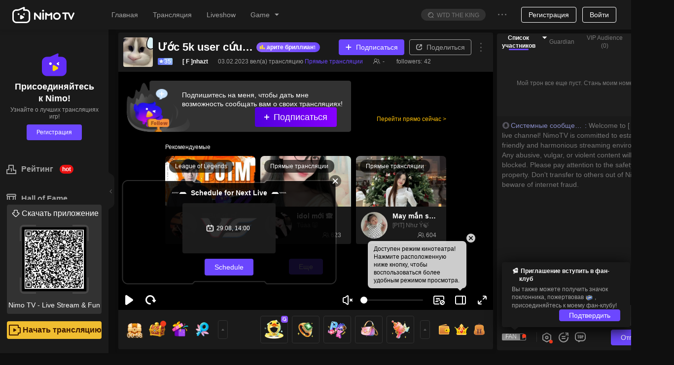

--- FILE ---
content_type: application/javascript; charset=utf-8
request_url: https://www.nimo.tv/nms/49425.96a2942800f68667.js
body_size: 845
content:
"use strict";(self.webpackChunknimo_web_frontend=self.webpackChunknimo_web_frontend||[]).push([[49425],{49425:function(e,t,a){a.r(t),t.default={countDown:"Countdown",emoji:"Emoji",emojiR:"Emoji(R)",emojiSR:"Emoji(SR)",chatBubble:"Custom Chat Bubble",chatBubbleR:"Custom Chat Bubble(R)",chatBubbleSR:"Custom Chat Bubble(SR)",avatarSR:"Custom Avatar Frame(SR)",avatarSSR:"Custom Avatar Frame(SSR)",diamond:"Diamonds",rewardPreview:"Reward Preview",roundEnded:"This round has ended",luckyWarrior:"Lucky Warrior",receive:"Receive",end:"End",sorryTips:"Sorry, the boss has not been eliminated",congrat:"Congratulations",confirm:"confirm",sWarrio:"Strongest Warrior",sWarrioTips:"Warriors with the most contributions",contribution:"Contribution",myContribution:"my contribution",noUserOnList:"No users on the list",annoucement:"%s participates in the battle to attack the BOSS,and gives %s",ruleBossBoxTitle:"The BOSS is coming! Defeat the BOSS to get rich rewards!",ruleText1:"In the process of attacking the boss, there is a chance to obtain double level experience, lucky clover, R-level expression , SR-level dynamic expression , and the Anchor's Custom Chat Bubble (R, SR)",ruleText2:"After defeating BOOS, you can get cherished rewards: anchor custom avatar frame (3 people), diamonds  (1 person)",completionReward:"Rewards upon completion",ruleText3:"Sending different gifts can activate turrets of different levels and cause different levels of damage to the boss",ruleText4:"Defeat the BOSS within 10 minutes, and the number of participants is greater than or equal to 20 to be considered successful",award:"award",attack:"attack",ruleText5:"Each attack has a probability to get N, R, SR level rewards, and after defeating the boss, there is a probability to get precious SSR level rewards",ruleText6:"The level of the reward represents the cherishment of the resource",ruleText7:"The anchor's custom speech skin and anchor's custom avatar frame contain anchor elements, which can only be obtained in the anchor's live room",ruleText8:"The anchor's custom chat bubble and custom avatar frame take effect in all live rooms",howToPlay:"How to play",insufficientBalance:"Недостаточно средств на счету",giftConsumeFailed:"Не удалось отправить подарок. Средства не списаны."}}}]);

--- FILE ---
content_type: application/javascript; charset=utf-8
request_url: https://www.nimo.tv/nms/49141.75b58836eb4a338e.js
body_size: 921
content:
"use strict";(self.webpackChunknimo_web_frontend=self.webpackChunknimo_web_frontend||[]).push([[49141],{49141:function(e,n,a){a.r(n),n.default={rule:"правила",ruleItem1:"Бриллиантовый рейтинг формируется на основе количества бриллиантов, полученных стримером, и содержит почасовой, ежедневный, еженедельный и ежемесячный рейтинги.",dayRank:"Daily",ruleItem3:"Список подсчитывает суммарное количество бриллиантов, заработанных в один день, и обнуляется в 24:00 следующего дня.",weekRank:"Weekly",ruleItem4:"Список подсчитывает общее количество бриллиантов, заработанных за неделю, и обнуляется в 24:00 в следующий понедельник.",monthRank:"Monthly",ruleItem5:"Список подсчитывает общее количество алмазов, заработанных в текущем месяце, и обнуляется в 24:00 первого числа следующего месяца.",hourRank:"Hourly",ruleItem2:"В почасовом списке попадание в TOP5 каждый час вознаграждается показом баннера и рекомендацией на главной странице.",rankNo1:"Стример в данный момент занимает 1-е место, опережая второе место %s бриллиантов",rankNo:"Стример в настоящее время занимает место №%s , и ему нужно %s алмазов, чтобы обогнать предыдущего",notList:"Нет в списке",helpGift:"Дарите бриллиантовые подарки, чтобы помочь стримерам из списка",willEnd:"Список часов на этот период будет определен в ближайшее время.",leadingSecondPlace:"Лидирующее второе место",distancePrevious:"Расстояние до предыдущего",lastHourTop5Rank:"Топ-5 стримеров за последний час",lastHourRank:"рейтинг за предыдущий час",helpTips:"Помощь стримеру, возглавляющему список",aheadOf:"%s  бриллиантов впереди второго места",previousDiamonds:"%s  алмазов от предыдущего",top5Rank:"TOP5 за последний час",lastDayRank:"Вчерашний список",todayRank:"Назад к сегодняшнему дню",lastWeekRank:"Список прошлой недели",thisWeekRank:"Назад к текущей неделе",lastMonthRank:"Список за прошлый месяц",thisMonthRank:"Назад к текущему месяцу",noData:"Нет данных",waiting:"Ожидание"}}}]);

--- FILE ---
content_type: application/javascript; charset=utf-8
request_url: https://www.nimo.tv/nms/81179.207e6fe083e9f898.js
body_size: 189
content:
"use strict";(self.webpackChunknimo_web_frontend=self.webpackChunknimo_web_frontend||[]).push([[81179],{3560:function(e,t,s){s.r(t),t.default={title:"lucky cuttlefish",tips:"stand a chance to win a sports car pink worth 9999 diamonds",prizeTips:"Have a chance to win the following prizes",howToPlay:"How to play",playTips1:"Users can get prizes by giving super lucky gifts,",playTips2:"The prizes obtained by the user through the super lucky gift will be given directly to the anchor of the current live broadcast room.",sendGift:"go send gifts",broadcast:"%s0 send cuttlefish magic box and get  %s1 %s2",playTips3:"send cuttlefish magic box, stand a chance to win a sports car pink worth 9999 diamonds",gloryboxrule:'1. Users can get prizes by giving away Glory Boxes, and have the chance of getting "Glory goddess" worth 15,999 diamonds!\n2. The prizes users receive by giving away Glory Boxes will be given directly to the anchors in the current live broadcast room.',glorybox:"Glory Box"}}}]);

--- FILE ---
content_type: application/javascript; charset=utf-8
request_url: https://www.nimo.tv/nms/3963.4e93fa2b47b69122.js
body_size: 1002
content:
"use strict";(self.webpackChunknimo_web_frontend=self.webpackChunknimo_web_frontend||[]).push([[3963],{3963:function(e,t,s){s.r(t),t.default={emptyRankListAndGift:"Зрителей пока нет, станьте первым!",point:"Points:",contributionList:"Contribution list",emptyRankList:"Сейчас здесь никого нет",punishmentTip:"Фанаты дарят стримерам алмазы, проигравший получает штраф",punishmentText:"Штраф за битву",rule1:"1. Тот, кто начинает битву, устанавливает время и определенный штраф проигравшему битву.",rule2:"2. Результаты битвы (победитель и проигравший) определяются по количеству алмазов подаренных зрителями за установленное время. 1 алмаз = 1 очко за битву Победителем становится стример, набравший больше очков за битву.",ruleTitle:"Правила битвы",leaderboard:"Рейтинг",pk_feed_sign_hotbattle:"Hot battle",pk_win_times:"%s wins(e.g. 3 wins/2wins)",pk_mvp_rules_1:"empty yet",pk_rules:"Rules",pk_mvp_rules:"Rules of MVP",pk_mvp_rules_badge:"badge time",pk_mvp_rules_2:"In the process of this PK",pk_mvp_rules_3:"After the process of this PK",pk_mvp_rules_4:"The top1 paying user on the leading \nside will be showed here",pk_mvp_rules_5:"Also can get a badge of non-permanent",pk_mvp_rules_6:"Number of wins",pk_mvp_rules_7:"badge time",pk_mvp_rules_8:"Once",pk_mvp_rules_9:"Twice",pk_mvp_rules_10:"1h",pk_mvp_rules_11:"2h",pk_mvp_rules_12:"If you win several times,then the badge \ntime will be added up for sure",pk_guide_sendgift:"Send a gift to support anchor %s",pk_banner:"Hot battle in %s's room，Go for look",resultExtraStar:"Congratulations, get %s extra star",congrat1:"Great!",congrat2:"Nice!",congrat3:"Awesome！",congrat4:"Well done",congrat5:"Good Job",congrat6:"Excellent",congrat7:"Keep moving",congrat8:"one more round",turnOffVoide:"The streamer has turned off the voice of the other in this live room",sendPropsToTheOther:"Send props to the other side, still calculate our streamer points and earnings",points:"баллы",send:"send",interactiveProps:"Interactive props",streamerHasLeft:"The streamer has left",ourAssistsTop3:"Our assists TOP3",waitjoin:"Ожидание присоединения"}}}]);

--- FILE ---
content_type: application/javascript; charset=utf-8
request_url: https://www.nimo.tv/nms/21188.f15a84377a226953.js
body_size: -77
content:
"use strict";(self.webpackChunknimo_web_frontend=self.webpackChunknimo_web_frontend||[]).push([[21188],{21188:function(e,n,t){t.r(n),n.default={net_err:"Ошибка сети. Повторите попытку."}}}]);